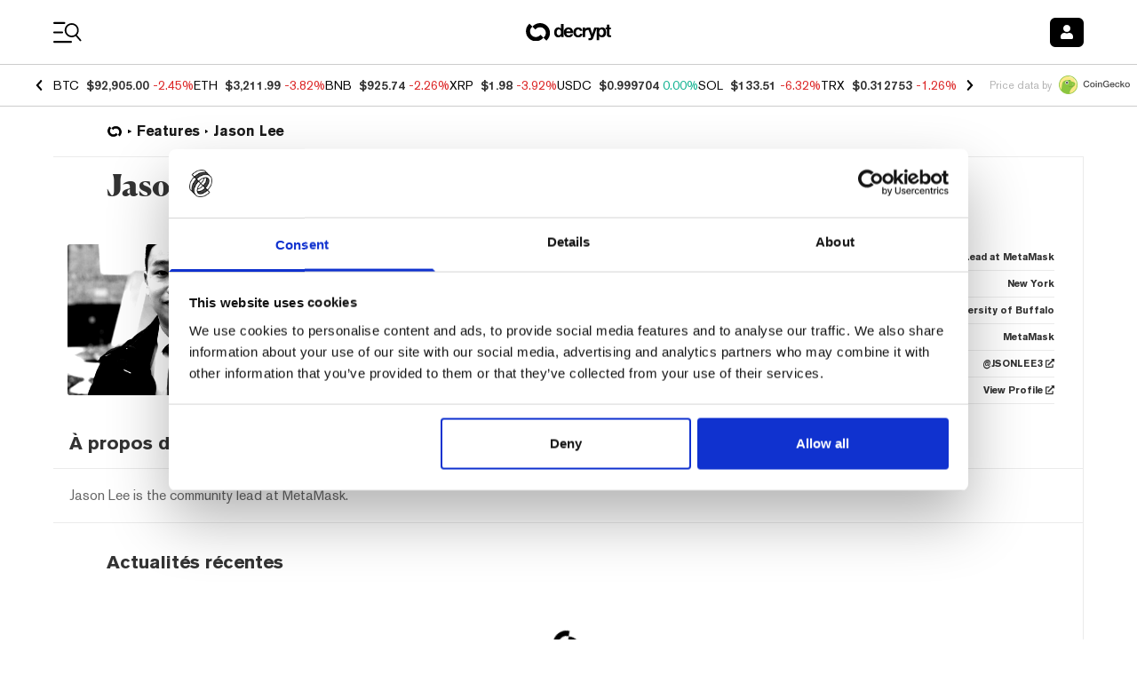

--- FILE ---
content_type: application/javascript; charset=UTF-8
request_url: https://decrypt.co/_next/static/chunks/pages/entityProfile-22a397850e17340f.js
body_size: 7800
content:
(self.webpackChunk_N_E=self.webpackChunk_N_E||[]).push([[1225],{57449:function(e){e.exports=function(e,t){var i=t.prototype,r=i.format;i.format=function(e){var t=this,i=this.$locale();if(!this.isValid())return r.bind(this)(e);var s=this.$utils(),n=(e||"YYYY-MM-DDTHH:mm:ssZ").replace(/\[([^\]]+)]|Q|wo|ww|w|WW|W|zzz|z|gggg|GGGG|Do|X|x|k{1,2}|S/g,function(e){switch(e){case"Q":return Math.ceil((t.$M+1)/3);case"Do":return i.ordinal(t.$D);case"gggg":return t.weekYear();case"GGGG":return t.isoWeekYear();case"wo":return i.ordinal(t.week(),"W");case"w":case"ww":return s.s(t.week(),"w"===e?1:2,"0");case"W":case"WW":return s.s(t.isoWeek(),"W"===e?1:2,"0");case"k":case"kk":return s.s(String(0===t.$H?24:t.$H),"k"===e?1:2,"0");case"X":return Math.floor(t.$d.getTime()/1e3);case"x":return t.$d.getTime();case"z":return"["+t.offsetName()+"]";case"zzz":return"["+t.offsetName("long")+"]";default:return e}});return r.bind(this)(n)}}},46824:function(e){e.exports=function(e,t,i){t.prototype.isToday=function(){var e="YYYY-MM-DD",t=i();return this.format(e)===t.format(e)}}},28387:function(e){e.exports=function(e,t,i){t.prototype.isYesterday=function(){var e="YYYY-MM-DD",t=i().subtract(1,"day");return this.format(e)===t.format(e)}}},67338:function(e){var t,i;e.exports=(t={year:0,month:1,day:2,hour:3,minute:4,second:5},i={},function(e,r,s){var n,o=function(e,t,r){void 0===r&&(r={});var s,n,o,a,l=new Date(e);return(void 0===(s=r)&&(s={}),(a=i[o=t+"|"+(n=s.timeZoneName||"short")])||(a=new Intl.DateTimeFormat("en-US",{hour12:!1,timeZone:t,year:"numeric",month:"2-digit",day:"2-digit",hour:"2-digit",minute:"2-digit",second:"2-digit",timeZoneName:n}),i[o]=a),a).formatToParts(l)},a=function(e,i){for(var r=o(e,i),n=[],a=0;a<r.length;a+=1){var l=r[a],c=l.type,d=l.value,p=t[c];p>=0&&(n[p]=parseInt(d,10))}var u=n[3],m=n[0]+"-"+n[1]+"-"+n[2]+" "+(24===u?0:u)+":"+n[4]+":"+n[5]+":000",h=+e;return(s.utc(m).valueOf()-(h-=h%1e3))/6e4},l=r.prototype;l.tz=function(e,t){void 0===e&&(e=n);var i=this.utcOffset(),r=this.toDate(),o=r.toLocaleString("en-US",{timeZone:e}),a=Math.round((r-new Date(o))/1e3/60),l=s(o,{locale:this.$L}).$set("millisecond",this.$ms).utcOffset(-(15*Math.round(r.getTimezoneOffset()/15))-a,!0);if(t){var c=l.utcOffset();l=l.add(i-c,"minute")}return l.$x.$timezone=e,l},l.offsetName=function(e){var t=this.$x.$timezone||s.tz.guess(),i=o(this.valueOf(),t,{timeZoneName:e}).find(function(e){return"timezonename"===e.type.toLowerCase()});return i&&i.value};var c=l.startOf;l.startOf=function(e,t){if(!this.$x||!this.$x.$timezone)return c.call(this,e,t);var i=s(this.format("YYYY-MM-DD HH:mm:ss:SSS"),{locale:this.$L});return c.call(i,e,t).tz(this.$x.$timezone,!0)},s.tz=function(e,t,i){var r=i&&t,o=i||t||n,l=a(+s(),o);if("string"!=typeof e)return s(e).tz(o);var c=function(e,t,i){var r=e-60*t*1e3,s=a(r,i);if(t===s)return[r,t];var n=a(r-=60*(s-t)*1e3,i);return s===n?[r,s]:[e-60*Math.min(s,n)*1e3,Math.max(s,n)]}(s.utc(e,r).valueOf(),l,o),d=c[0],p=c[1],u=s(d).utcOffset(p);return u.$x.$timezone=o,u},s.tz.guess=function(){return Intl.DateTimeFormat().resolvedOptions().timeZone},s.tz.setDefault=function(e){n=e}})},10264:function(e){var t,i,r;e.exports=(t="minute",i=/[+-]\d\d(?::?\d\d)?/g,r=/([+-]|\d\d)/g,function(e,s,n){var o=s.prototype;n.utc=function(e){var t={date:e,utc:!0,args:arguments};return new s(t)},o.utc=function(e){var i=n(this.toDate(),{locale:this.$L,utc:!0});return e?i.add(this.utcOffset(),t):i},o.local=function(){return n(this.toDate(),{locale:this.$L,utc:!1})};var a=o.parse;o.parse=function(e){e.utc&&(this.$u=!0),this.$utils().u(e.$offset)||(this.$offset=e.$offset),a.call(this,e)};var l=o.init;o.init=function(){if(this.$u){var e=this.$d;this.$y=e.getUTCFullYear(),this.$M=e.getUTCMonth(),this.$D=e.getUTCDate(),this.$W=e.getUTCDay(),this.$H=e.getUTCHours(),this.$m=e.getUTCMinutes(),this.$s=e.getUTCSeconds(),this.$ms=e.getUTCMilliseconds()}else l.call(this)};var c=o.utcOffset;o.utcOffset=function(e,s){var n=this.$utils().u;if(n(e))return this.$u?0:n(this.$offset)?c.call(this):this.$offset;if("string"==typeof e&&null===(e=function(e){void 0===e&&(e="");var t=e.match(i);if(!t)return null;var s=(""+t[0]).match(r)||["-",0,0],n=s[0],o=60*+s[1]+ +s[2];return 0===o?0:"+"===n?o:-o}(e)))return this;var o=16>=Math.abs(e)?60*e:e,a=this;if(s)return a.$offset=o,a.$u=0===e,a;if(0!==e){var l=this.$u?this.toDate().getTimezoneOffset():-1*this.utcOffset();(a=this.local().add(o+l,t)).$offset=o,a.$x.$localOffset=l}else a=this.utc();return a};var d=o.format;o.format=function(e){var t=e||(this.$u?"YYYY-MM-DDTHH:mm:ss[Z]":"");return d.call(this,t)},o.valueOf=function(){var e=this.$utils().u(this.$offset)?0:this.$offset+(this.$x.$localOffset||this.$d.getTimezoneOffset());return this.$d.valueOf()-6e4*e},o.isUTC=function(){return!!this.$u},o.toISOString=function(){return this.toDate().toISOString()},o.toString=function(){return this.toDate().toUTCString()};var p=o.toDate;o.toDate=function(e){return"s"===e&&this.$offset?n(this.format("YYYY-MM-DD HH:mm:ss:SSS")).toDate():p.call(this)};var u=o.diff;o.diff=function(e,t,i){if(e&&this.$u===e.$u)return u.call(this,e,t,i);var r=this.local(),s=n(e).local();return u.call(r,s,t,i)}})},83083:function(e,t,i){(window.__NEXT_P=window.__NEXT_P||[]).push(["/entityProfile",function(){return i(21299)}])},15539:function(e,t,i){"use strict";var r=i(52322);i(2784);var s=i(3430),n=i(13980),o=i.n(n),a=i(11896),l=i.n(a),c=i(94771),d=i(6277),p=i(71476),u=i(43893);let m=e=>{var t;let{routeObject:i,top:n,left:o,right:a,bottom:m,theme:h="light"}=e,{t:f}=(0,s.$G)();if(l()(i))return null;let x=f(i.title),_=(0,d.default)("border-decryptGridline",n&&"md:border-t",o&&"md:border-l",a&&"md:border-r",m&&"border-b");return(0,r.jsx)("footer",{className:(0,d.default)(_,"flex w-full py-4 px-5"),children:(0,r.jsxs)(p.h,{name:i.name===u.IM.CATEGORY&&(null==i?void 0:null===(t=i.params)||void 0===t?void 0:t.parentSlug)==="learn"?u.IM.UNIVERSITY_EXPLAINERS:i.name,locale:i.locale,params:i.params,className:(0,d.default)("dark"===h?"text-decryptWhite":"text-neutral gg-dark:text-neutral-100","inline-flex gap-1 items-center ml-auto font-akzidenz-grotesk font-normal text-sm md:text-base leading-4 md:leading-4.5 no-underline"),children:[(0,r.jsx)("span",{children:f("all_template","All {{subject}}",{subject:x})}),(0,r.jsx)(c.JO,{icon:["fas","long-arrow-alt-right"],size:"1x"})]})})};m.propTypes={routeObject:o().object.isRequired,left:o().bool,right:o().bool,bottom:o().bool,top:o().bool},t.Z=m},61745:function(e,t,i){"use strict";var r=i(73235),s=i(52322);i(2784);var n=i(13980),o=i.n(n),a=i(29666),l=i(94771),c=i(59781);function d(){let e=(0,r._)(["min-height: 240px;"]);return d=function(){return e},e}let p=(0,a.ZP)(l.Zb).withConfig({componentId:"sc-1383e12a-0"})(["height:",";",";"],e=>e.cardHeight,c.BC.mobile(d())),u=e=>{let{profile:t,style:i,cardHeight:r}=e,{featuredImage:n}=t;return(0,s.jsxs)(s.Fragment,{children:[(0,s.jsx)(p,{style:i,cardHeight:r,children:(0,s.jsx)(l.Oi,{...null!=n?n:{},greyscale:!0})}),(0,s.jsx)(l.Ki,{number:.5})]})};u.propTypes={profile:o().object.isRequired,cardHeight:o().any},u.defaultProps={cardHeight:"100%"},t.Z=u},92603:function(e,t,i){"use strict";var r=i(52322);i(2784);var s=i(13980),n=i.n(s),o=i(11896),a=i.n(o),l=i(29666),c=i(94771),d=i(3430);let p=(0,l.ZP)(c.rj).withConfig({componentId:"sc-122f601e-0"})(["border-bottom:",";min-height:20px;"],e=>e.theme.gridlineStyle),u=(0,l.ZP)(c.JO).withConfig({componentId:"sc-122f601e-1"})(["font-size:0.9em;"]),m=(0,l.ZP)(c.xW).withConfig({componentId:"sc-122f601e-2"})(["padding:","px 0px;text-align:",";"],e=>e.theme.card.spacing/2,e=>e.alignRight?"end":"start"),h=e=>a()(e)?[]:[{key:"Role",value:e.role,val:e.role},{key:"Location",value:e.location,val:e.location},{key:"Education",value:e.education,val:e.education},{key:"Current Project",value:e.currentProjects,val:e.currentProjects},{key:"Previous Projects",value:e.previousProjects,val:e.previousProjects},{key:"Twitter",value:(0,r.jsx)("span",{children:(0,r.jsxs)(c.ee,{noUnderline:!0,href:"https://twitter.com/".concat(e.twitter_handle),target:"_blank",children:[e.twitter,"  ",(0,r.jsx)(u,{icon:["fas","external-link-alt"]})]})}),val:e.twitter},{key:"LinkedIn",value:(0,r.jsxs)(c.ee,{href:e.linkedin,target:"_blank",noUnderline:!0,children:["View Profile","  ",(0,r.jsx)(u,{icon:["fas","external-link-alt"]})]}),val:e.linkedin}],f=e=>{let{profile:t}=e,{t:i}=(0,d.$G)();return(0,r.jsx)(r.Fragment,{children:h(t).filter(e=>!a()(e.val)).map(e=>{let{key:t,value:s}=e;return(0,r.jsxs)(c.rj,{container:!0,children:[(0,r.jsx)(p,{item:!0,xs:4,children:(0,r.jsx)(m,{className:"gg-dark:text-white",block:!0,size:"xs",children:i("component.profileTable.".concat(t),t)})}),(0,r.jsx)(p,{item:!0,xs:8,children:(0,r.jsx)(m,{className:"gg-dark:text-white",block:!0,alignRight:!0,size:"xs",children:s})})]},t)})})};f.propTypes={profile:n().object.isRequired},t.Z=f},21299:function(e,t,i){"use strict";i.r(t),i.d(t,{__N_SSP:function(){return ee},default:function(){return et}});var r=i(52322),s=i(2784),n=i(3561),o=i(94771),a=i(99133),l=i(1685),c=i(3430),d=i(18242),p=i(11896),u=i.n(p),m=i(15539),h=i(25354),f=i(31503),x=i(99157),_=i(94637),g=i(43893);let v={CoinEntity:"coins",CelebrityEntity:"celebrities"};var y=e=>{let{object:t,typename:i}=e,{t:s,i18n:n}=(0,c.$G)();if(u()(t))return null;let a=s("button.learn_more","Learn More"),l=s("button.market_news","Price News"),p={title:h._j.learn.title,name:g.IM.UNIVERSITY_EXPLAINERS},y=[{title:l,route:{title:h._j.markets.title,name:g.IM.CATEGORY,params:{parentSlug:"news",slug:"markets"}},params:{hideLoadMore:!0,document:x.T9,slimline:!0,variables:{filters:{locale:{eq:(0,_.jR)(n.language)},category:{slug:{eq:"markets"}},[v[i]]:{slug:{eq:t.slug}}},pagination:{pageSize:5},sort:["publishedAt:desc"]},options:{getNextPageParam(e){let{page:t,pageCount:i}=e.articles.pagination;if(t<i)return{pagination:{page:t+1}}}}}},{title:a,route:p,params:{hideLoadMore:!0,document:x.T9,slimline:!0,variables:{filters:{locale:{eq:(0,_.jR)(n.language)},category:{slug:{eq:"learn"}},[v[i]]:{slug:{eq:t.slug}}},pagination:{pageSize:5},sort:["publishedAt:desc"]},options:{getNextPageParam(e){let{page:t,pageCount:i}=e.articles.pagination;if(t<i)return{pagination:{page:t+1}}}}}}];return(0,r.jsx)(r.Fragment,{children:y.map(e=>(0,r.jsxs)("div",{children:[(0,r.jsx)(f.W,{className:"pt-5",children:(0,r.jsx)(o.H4,{children:e.title})}),(0,r.jsx)(o.aB,{noMargin:!0}),(0,r.jsx)(d.dI,{...e.params}),(0,r.jsx)(m.Z,{routeObject:e.route,bottom:!0})]},e.title))})},j=i(16215);let b={display:"flex",alignItems:"flex-start",flexDirection:"row",flexWrap:"nowrap"};var w=e=>{let{title:t,projectProfile:i}=e,{t:s}=(0,c.$G)(),{name:n,symbol:a}=i,l=s("project_subtitle_template","Live {{ subject }} price updates and the latest {{ subject }} news.",{subject:n});return(0,r.jsxs)(o.X2,{className:"p-4",children:[(0,r.jsx)(j.Z,{className:"mr-4",project:i,size:"sm"}),(0,r.jsxs)(o.JX,{children:[(0,r.jsxs)("div",{style:b,children:[(0,r.jsx)(o.H1,{size:"m",children:t}),(0,r.jsxs)(o.xv,{opacity:.35,children:[" (",a,")"]})]}),(0,r.jsx)(o.xv,{style:{marginTop:5},opacity:.35,children:l})]})]})},k=i(52042);let z=e=>({projectProfile:e,lineOnly:!1,graphHeight:300,dateRange:"7d"});var $=i(29666),N=i(59781),C=i(61213);let P=$.ZP.div.withConfig({componentId:"sc-fcbc7b6c-0"})(["padding:0px ",";"],e=>(0,N.os)(e.theme.card.spacing)),S=(0,$.ZP)(o.H4).withConfig({componentId:"sc-fcbc7b6c-1"})(["margin-bottom:15px;"]),M=e=>{let{title:t,body:i}=e;return(0,r.jsxs)(P,{children:[(0,r.jsx)(S,{children:t}),(0,r.jsx)(o.xv,{opacity:.75,children:i})]})};var T=e=>{let{object:t,data:i}=e,{t:s}=(0,c.$G)(),{name:n,description:a}=t,l=s("about_template","About {{subject}}",{subject:n}),d=s("description_template","What is {{subject}}",{subject:n}),p=s("price_tite_template","{{subject}} price update",{subject:n}),u=i.volume,m=(0,r.jsxs)(o.xv,{children:[n," is ranked ",(0,r.jsxs)("b",{children:["#",i.rank]})," of all cryptocurrencies with a total market capatalization of ",(0,r.jsx)("b",{children:(0,C.formatCurrency)(i.marketCap,0)}),". The 24 hour trading volume is ",(0,r.jsx)("b",{children:(0,C.formatCurrency)(u,0)}),". There is a circulating supply of"," ",(0,r.jsx)("b",{children:Intl.NumberFormat().format(i.circulatingSupply)})," coins."]});return(0,r.jsxs)(o.YZ,{children:[(0,r.jsx)(P,{children:(0,r.jsx)(o.H3,{children:l})}),(0,r.jsx)(o.aB,{}),(0,r.jsx)(M,{title:d,body:a}),(0,r.jsx)(o.Ki,{}),(0,r.jsx)(M,{title:p,body:m})]})},Y=i(73235);function I(){let e=(0,Y._)(["flex-direction: column;"]);return I=function(){return e},e}let O=$.ZP.div.withConfig({componentId:"sc-742b2ed3-0"})(["padding:0px ",";"],e=>(0,N.os)(e.theme.card.spacing)),Z=$.ZP.div.withConfig({componentId:"sc-742b2ed3-1"})(["display:flex;flex-direction:row;flex-wrap:wrap;",""],N.BC.mobile(I())),D=e=>{let{label:t,data:i}=e;return i?(0,r.jsxs)(o.JX,{style:{width:"auto",margin:"15px 20px 15px 0px"},children:[(0,r.jsx)(o.xv,{opacity:.35,style:{marginBottom:5},children:t}),(0,r.jsx)(o.xW,{size:"m",children:i})]}):null};var H=e=>{let{object:t,data:i}=e,{t:n}=(0,c.$G)(),{name:a}=t,l=n("stats_template","{{subject}} Statistics",{subject:a});if(u()(i))return null;let d=[{label:"Rank",data:"#".concat(i.rank)},{label:"Market Cap",data:(0,C.formatCurrency)(i.marketCap,0)},{label:"Volume 24h",data:(0,C.formatCurrency)(i.volume,0)},{label:"Supply",data:Intl.NumberFormat().format(i.circulatingSupply)}];return(0,r.jsxs)(o.YZ,{top:!0,children:[(0,r.jsx)(O,{children:(0,r.jsx)(o.H3,{children:l})}),(0,r.jsx)(o.aB,{}),(0,r.jsx)(O,{children:(0,r.jsx)(Z,{children:d.map(e=>(0,s.createElement)(D,{...e,key:e.label}))})})]})},E=e=>{let{token:t}=e,{t:i}=(0,c.$G)(),n=(0,s.useRef)(),[a,l]=(0,s.useState)(0),{itb_slug:d,name:p}=t;(0,s.useEffect)(()=>{if(null==n?void 0:n.current)return window.addEventListener("resize",()=>m(500)),()=>window.removeEventListener("resize",()=>m(500))},[]);let m=e=>{setTimeout(()=>{var e,t,i,r;l(parseInt(null==n?void 0:null===(r=n.current)||void 0===r?void 0:null===(i=r.contentWindow)||void 0===i?void 0:null===(t=i.document)||void 0===t?void 0:null===(e=t.body)||void 0===e?void 0:e.scrollHeight)+20)},e)};if(u()(d))return null;let h=i("page.entityProfile.itb.title","On-chain Metrics"),f=i("page.entityProfile.itb.subtitle","Interesting on-chain metrics that provide a rapid understanding of the state of {{ subject }}",{subject:p});return(0,r.jsxs)("div",{children:[(0,r.jsxs)("div",{className:"pr-4 pl-4",children:[(0,r.jsx)("p",{className:"text-2xl font-akzidenz-grotesk font-medium ",children:h}),(0,r.jsx)("p",{className:"text-base font-akzidenz-grotesk font-normal",children:f})]}),(0,r.jsx)(o.aB,{}),(0,r.jsx)("div",{className:"p-4",children:(0,r.jsx)("iframe",{ref:n,scrolling:"no",frameBorder:"0",onLoad:()=>m(2e3),src:"/intotheblock/".concat(d),className:"w-full",height:"".concat(a," > ").concat(300," ? ").concat(a,"px : ").concat(300,"px")})}),(0,r.jsx)(o.aB,{})]})},W=i(77749),G=i(60581),R=i(52576),L=e=>{var t;let{object:i,title:s}=e,{apiId:n}=i,o=(0,W.useAmp)(),a=null===(t=(0,G.oh)(R.Q3,{params:{ids:[n]}}).data)||void 0===t?void 0:t.priceQuotes.data[0];return u()(a)?null:(0,r.jsxs)(r.Fragment,{children:[(0,r.jsxs)("div",{children:[(0,r.jsx)(w,{projectProfile:i,title:s,className:"pt-4"}),(0,r.jsx)(k.Z,{...z(i)})]}),(0,r.jsx)(H,{object:i,data:a}),(0,r.jsx)(T,{object:i,data:a}),o?null:(0,r.jsx)(E,{token:i})]})},U=i(61745),q=i(92603);let A=$.ZP.div.withConfig({componentId:"sc-37e91bf0-0"})(["padding:0px ",";"],e=>(0,N.os)(e.theme.card.spacing));var F=e=>{let{object:t}=e,{t:i}=(0,c.$G)(),{name:s,description:n}=t,a=i("about_template","About {{subject}}",{subject:s});return u()(n)?null:(0,r.jsxs)(r.Fragment,{children:[(0,r.jsx)(A,{children:(0,r.jsx)(o.H3,{children:a})}),(0,r.jsx)(o.aB,{}),(0,r.jsx)(A,{children:(0,r.jsx)(o.xv,{opacity:.75,children:n})}),(0,r.jsx)(o.aB,{})]})};let B=$.ZP.div.withConfig({componentId:"sc-7eaa95b9-0"})(["background-color:",";margin:"," 0;padding:1em;border-radius:5px;"],e=>e.theme.color.white,e=>(0,N.os)(e.theme.card.spacing)),X=$.ZP.div.withConfig({componentId:"sc-7eaa95b9-1"})(["max-width:250px;"]);var V=e=>{let{object:t}=e;return u()(t)?null:(0,r.jsxs)(r.Fragment,{children:[(0,r.jsx)(B,{children:(0,r.jsxs)(o.rj,{container:!0,spacing:32,children:[(0,r.jsx)(o.rj,{item:!0,xs:12,sm:4,children:(0,r.jsx)(X,{children:(0,r.jsx)(U.Z,{profile:t,cardHeight:"300px"})})}),(0,r.jsx)(o.rj,{item:!0,xs:12,sm:8,children:(0,r.jsx)(q.Z,{profile:t})})]})}),(0,r.jsx)(F,{object:t})]})},J=i(75056),Q=i(41242);let K=e=>{let{children:t}=e;return(0,r.jsx)(f.W,{className:"py-4",children:t})};var ee=!0,et=e=>{var t;let{entity:i,layout:p}=e,{t:u,i18n:m}=(0,c.$G)(),{name:h,__typename:g,slug:v,description:j}=i,b=(0,Q.h)(i),w=u("title.recent_news","Recent News"),k="CoinEntity"===g,z="CelebrityEntity"===g,$="news"===p,N=k&&!$,C=()=>$?"".concat(h," News"):k?u("project_title_template","{{subject}} Price",{subject:h}):h;(0,s.useEffect)(()=>{h&&(0,l.Md)("Entity Profile",h)},[h]);let P={document:x.T9,variables:(t=m.language,{filters:{locale:{eq:(0,_.jR)(t)},..."CoinEntity"===g?{category:{slug:{in:["news","learn","features","reviews"]}}}:{},["CoinEntity"===g?"coins":"celebrities"]:{slug:{eq:v}}},pagination:{pageSize:20},sort:["publishedAt:desc"]}),options:{getNextPageParam(e){let{page:t,pageCount:i}=e.articles.pagination;if(t<i)return{pagination:{page:t+1}}}}};return(0,r.jsxs)(n.Z,{children:[(0,r.jsx)(J.S,{adUnitCode:"decrypt_mobile_articles_topbanner"}),(0,r.jsxs)(f.W,{force:z?"tablet":void 0,children:[(0,r.jsx)(K,{children:(0,r.jsx)(a.Z,{className:"text-sm md:text-base leading-none md:leading-none",routes:b})}),(0,r.jsxs)(o.rj,{container:!0,direction:"row",spacing:16,children:[(0,r.jsx)(o.rj,{item:!0,xs:12,sm:12,md:12,lg:12,xl:k?8:12,style:{paddingRight:0},children:(0,r.jsxs)(o.YZ,{noPadding:!0,noMargin:!0,bottom:!1,right:!0,top:!0,children:[!N&&(0,r.jsx)(K,{children:(0,r.jsx)(o.H1,{size:"m",children:C()})}),$?(0,r.jsx)(K,{children:j}):(0,r.jsxs)(r.Fragment,{children:[N&&(0,r.jsx)(L,{object:i,title:C()}),z&&(0,r.jsx)(V,{object:i})]}),!$&&(0,r.jsx)(K,{children:(0,r.jsx)(o.H3,{children:w})}),(0,r.jsx)(d.dI,{...P})]})}),N&&(0,r.jsxs)(o.rj,{item:!0,xs:12,sm:12,md:12,lg:4,style:{padding:0},children:[(0,r.jsx)(o.Ki,{}),(0,r.jsx)(o.YZ,{right:!0,top:!0,noPadding:!0,noMargin:!0,bottom:!1,children:(0,r.jsx)(y,{object:i,typename:g})})]})]})]})]})}},75056:function(e,t,i){"use strict";i.d(t,{S:function(){return c}});var r=i(52322),s=i(58837),n=i(6277),o=i(2784);let a={decrypt_amp_articles_bottom:{id:"22747536940",code:"decrypt_amp_articles_bottom",sizes:[[320,50]]},decrypt_amp_articles_inline:{id:"22747537492",code:"decrypt_amp_articles_inline",sizes:[[320,50]]},decrypt_anchor_ad:{id:"22747279926",code:"decrypt_anchor_ad",sizes:[[320,50]]},decrypt_desktop_articles_inline:{id:"22747537495",code:"decrypt_desktop_articles_inline",sizes:[[300,250],[728,90]],className:"post-content-w-full my-10",responsive:{min:"xl"}},decrypt_desktop_articles_rightrail_new:{id:"22747279929",code:"decrypt_desktop_articles_rightrail_new",sizes:[[120,600],[160,600]],className:"sticky top-6",responsive:{min:"xl",max:"2xl"}},decrypt_desktop_articles_rightrail_new_stack1:{id:"22898220039",code:"decrypt_desktop_articles_rightrail_new_stack1",sizes:[[300,250]],className:"",responsive:{min:"2xl"}},decrypt_desktop_articles_rightrail_new_stack2:{id:"22898220153",code:"decrypt_desktop_articles_rightrail_new_stack2",sizes:[[300,250]],className:"",responsive:{min:"2xl"}},decrypt_desktop_articles_topbanner:{id:"22747536943",code:"decrypt_desktop_articles_topbanner",sizes:[[970,250]],className:"",responsive:{min:"xl"}},decrypt_desktop_category_between:{id:"22747537498",code:"decrypt_desktop_category_between",sizes:[],className:"",responsive:{min:"xl"}},decrypt_desktop_category_rightrail:{id:"22747279932",code:"decrypt_desktop_category_rightrail",sizes:[[120,600],[160,600]],className:"sticky self-start top-[4.25rem] ml-4 mt-4",responsive:{min:"md"}},decrypt_desktop_category_rightrail_stack1:{id:"22898299339",code:"decrypt_desktop_category_rightrail_stack1",sizes:[[300,250]],className:"",responsive:{min:"xl"}},decrypt_desktop_category_rightrail_stack2:{id:"22898299663",code:"decrypt_desktop_category_rightrail_stack2",sizes:[[300,250]],className:"",responsive:{min:"xl"}},decrypt_desktop_category_topbanner:{id:"22747537501",code:"decrypt_desktop_category_topbanner",sizes:[[970,250]],className:"mb-4",responsive:{min:"xl"}},decrypt_desktop_homepage_between:{id:"22889374841",code:"decrypt_desktop_homepage_between",sizes:[[970,250]],className:"my-10",responsive:{min:"xl"}},decrypt_desktop_homepage_newsfeed:{id:"22747279935",code:"decrypt_desktop_homepage_newsfeed",sizes:[],responsive:{min:"xl"}},decrypt_desktop_homepage_podcast:{id:"22747536946",code:"decrypt_desktop_homepage_podcast",sizes:[[970,250]],className:"my-10",responsive:{min:"xl"}},decrypt_desktop_homepage_rightrail_mid:{id:"22747537504",code:"decrypt_desktop_homepage_rightrail",sizes:[[120,600],[160,600]],responsive:{min:"xl"}},decrypt_desktop_homepage_rightrail_top:{id:"22747279938",code:"decrypt_desktop_homepage_rightrail_top",sizes:[[300,250]],className:"",responsive:{min:"2xl"}},decrypt_desktop_homepage_topbanner:{id:"22747537507",code:"decrypt_desktop_homepage_topbanner",sizes:[[728,90],[970,90]],className:"my-8",responsive:{min:"xl"}},decrypt_desktop_newsexplorer_rightrail:{id:"22877884494",code:"decrypt_desktop_newsexplorer_rightrail",sizes:[[250,250],[300,250]],className:"w-full",responsive:{min:"xl"}},decrypt_desktop_newsexplorer_topbanner:{id:"22877926366",code:"decrypt_desktop_newsexplorer_topbanner",sizes:[[970,250]],className:"w-full",responsive:{min:"xl"}},decrypt_house_desktop_articles_inline:{id:"22747279941",code:"decrypt_house_desktop_articles_inline",sizes:[[1,1]]},decrypt_mobile_articles_bottombanner:{id:"22747536949",code:"decrypt_mobile_articles_bottombanner",sizes:[[300,250],[320,50]],responsive:{max:"xl"}},decrypt_mobile_articles_inline:{id:"22747537510",code:"decrypt_mobile_articles_inline",sizes:[[300,250]],className:"post-content-w-full my-8",responsive:{max:"xl"}},decrypt_mobile_articles_topbanner:{id:"22747279944",code:"decrypt_mobile_articles_topbanner",sizes:[[320,50]],className:"sticky top-[4.5625rem] z-10 mt-7 md:mt-11 emerge:top-[4.5625rem] gg-dark:top-[4.5625rem]",responsive:{max:"xl"}},decrypt_mobile_category_between:{id:"22747537513",code:"decrypt_mobile_category_between",sizes:[],className:"",responsive:{max:"xl"}},decrypt_mobile_homepage_between:{id:"22889383253",code:"decrypt_mobile_homepage_between",sizes:[[300,250]],className:"my-10",responsive:{max:"xl"}},decrypt_mobile_homepage_mid_screen:{id:"22747279947",code:"decrypt_mobile_homepage_mid_screen",sizes:[[300,250]],className:"my-10",responsive:{max:"xl"}},decrypt_mobile_homepage_newsfeed:{id:"22747536952",code:"decrypt_mobile_homepage_newsfeed",sizes:[[300,250]],className:"w-full justify-center",responsive:{max:"xl"}},decrypt_mobile_homepage_topbanner:{id:"22747874015",code:"decrypt_mobile_homepage_topbanner",sizes:[[320,50]],className:"sticky top-[4.5625rem] z-10 my-4 emerge:top-[4.5625rem] gg-dark:top-[4.5625rem]",responsive:{max:"xl"}},decrypt_mobile_newsexplorer_newsfeedfirstunit:{id:"22877884740",code:"decrypt_mobile_newsexplorer_newsfeedfirstunit",sizes:[[250,250],[300,250]],responsive:{max:"xl"}},decrypt_mobile_newsexplorer_newsfeedsubsequentunits:{id:"22878463076",code:"decrypt_mobile_newsexplorer_newsfeedsubsequentunits",sizes:[[250,250],[300,250]],responsive:{max:"xl"}},decrypt_mobile_newsexplorer_topbanner:{id:"22877884632",code:"decrypt_mobile_newsexplorer_topbanner",sizes:[[320,50]],responsive:{max:"xl"}},decrypt_smartnews:{id:"22747279950",code:"decrypt_smartnews",sizes:[[300,250]]}},l=e=>{let{className:t,config:i,uniqueId:s=0}=e,[a,l]=(0,o.useState)(null);return(0,o.useEffect)(()=>{let e;return null!==a&&(function(){for(var e=arguments.length,t=Array(e),i=0;i<e;i++)t[i]=arguments[i];let r=d();return p(()=>{var e;let i=null===(e=r.defineSlot(...t))||void 0===e?void 0:e.addService(r.pubads());return i&&r.display(i),i})})("/".concat(22724166089,"/").concat(i.code),i.sizes,a.id).then(t=>{e=t}).catch(e=>{console.error(e)}),()=>{void 0!==e&&(function(){for(var e=arguments.length,t=Array(e),i=0;i<e;i++)t[i]=arguments[i];return p(()=>d().destroySlots(...t))})([e]).catch(e=>{console.error(e)})}},[i.code,i.sizes,a]),(0,r.jsx)("div",{ref:l,id:"".concat(i.code,"-").concat(s),className:(0,n.default)(t,"relative flex items-center")})},c=e=>{var t,i,c,d,p,u,m,h,f,x;let{className:_,adUnitCode:g,uniqueId:v}=e,y=a[g],[j,b]=(0,o.useMemo)(()=>[Math.min(...y.sizes.map(e=>{let[t]=e;return t})),Math.max(...y.sizes.map(e=>{let[,t]=e;return t}))],[y.sizes]);return(0,r.jsx)("div",{className:(0,n.default)(_,y.className,{flex:void 0===y.responsive,"hidden sm:flex":(null===(t=y.responsive)||void 0===t?void 0:t.min)==="sm","hidden md:flex":(null===(i=y.responsive)||void 0===i?void 0:i.min)==="md","hidden lg:flex":(null===(c=y.responsive)||void 0===c?void 0:c.min)==="lg","hidden xl:flex":(null===(d=y.responsive)||void 0===d?void 0:d.min)==="xl","hidden 2xl:flex":(null===(p=y.responsive)||void 0===p?void 0:p.min)==="2xl","flex sm:hidden":(null===(u=y.responsive)||void 0===u?void 0:u.max)==="sm","flex md:hidden":(null===(m=y.responsive)||void 0===m?void 0:m.max)==="md","flex lg:hidden":(null===(h=y.responsive)||void 0===h?void 0:h.max)==="lg","flex xl:hidden":(null===(f=y.responsive)||void 0===f?void 0:f.max)==="xl","flex 2xl:hidden":(null===(x=y.responsive)||void 0===x?void 0:x.max)==="2xl"},"items-center justify-center"),children:(0,r.jsx)("div",{className:"relative flex-none flex",style:{minWidth:j,minHeight:b},children:void 0!==y.responsive?(0,r.jsx)(s.Y,{...y.responsive,children:(0,r.jsx)(l,{config:y,uniqueId:v})}):(0,r.jsx)(l,{config:y,uniqueId:v})})})};function d(){return window.googletag=window.googletag||{cmd:[]},window.googletag}function p(e){return new Promise(t=>{d().cmd.push(()=>{t(e())})})}}},function(e){e.O(0,[3890,5232,1877,1314,9342,5664,7283,4438,8777,996,2154,697,2888,9774,179],function(){return e(e.s=83083)}),_N_E=e.O()}]);